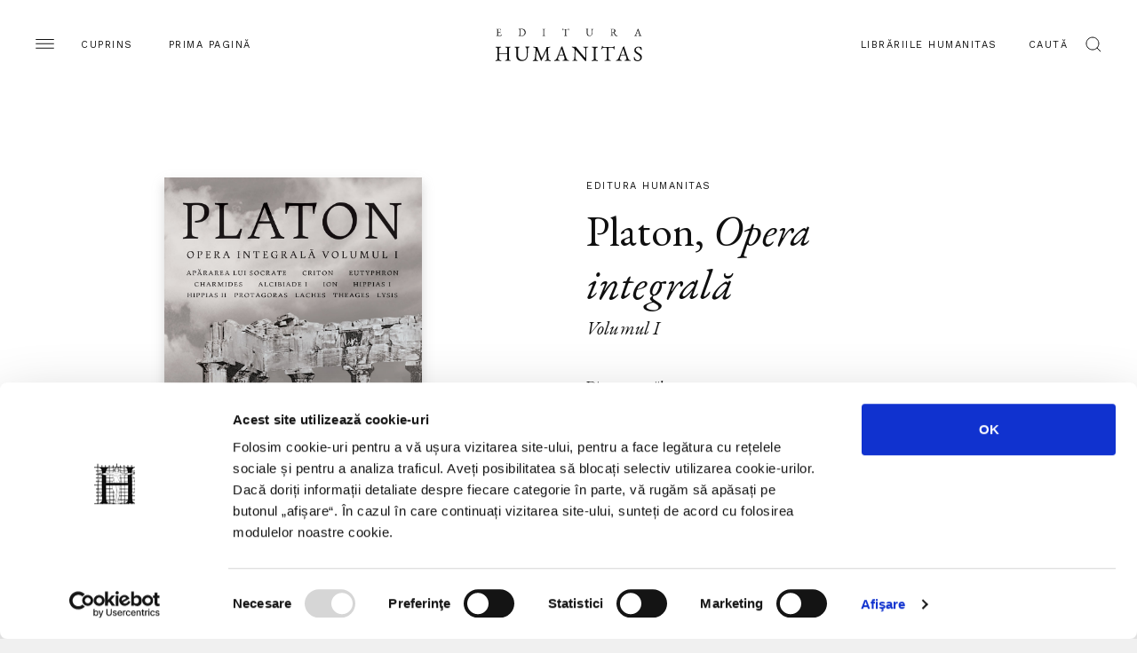

--- FILE ---
content_type: text/html; charset=UTF-8
request_url: https://humanitas.ro/humanitas/carte/opera-integrala
body_size: 8532
content:
<!DOCTYPE html>
<html lang="ro">
<head>
    <meta charset="UTF-8">
    <title>Opera integrală</title>
    <meta http-equiv="X-UA-Compatible" content="IE=edge">
    <meta name="viewport" content="width=device-width, initial-scale=1.0, maximum-scale=3.0">
    <link href="https://fonts.googleapis.com/css?family=EB+Garamond:400,400i,500,500i&display=swap&subset=latin-ext" rel="stylesheet">
    <link href="https://fonts.googleapis.com/css?family=Work+Sans:200,400,600&display=swap&subset=latin-ext" rel="stylesheet">
    <link href="/assets/css/main.css?c=-62169930000" media="all" rel="stylesheet"/>
	    <meta name="keywords" content="">
    <meta name="description" content="Opera integrală">
    <meta property="og:site_name" content="Humanitas">
    <meta property="og:url" content="https://humanitas.ro/humanitas/carte/opera-integrala">
    <meta property="og:title" content="Opera integrală">
    <meta property="og:description" content="Opera integrală">
    <meta property="og:image" content="https://humanitas.ro/assets/images/products/Opera-integrala-vol1.jpg">
    <meta property="og:image:width" content=""/>
    <meta property="og:image:height" content=""/>
    <link rel="apple-touch-icon" sizes="180x180" href="/apple-touch-icon.png">
    <link rel="icon" type="image/png" sizes="32x32" href="/favicon-32x32.png">
    <link rel="icon" type="image/png" sizes="16x16" href="/favicon-16x16.png">
    <link rel="manifest" href="/site.webmanifest">
    <link rel="mask-icon" href="/safari-pinned-tab.svg" color="#5bbad5">
    <meta name="msapplication-TileColor" content="#da532c">
    <meta name="theme-color" content="#ffffff">
    <script id="Cookiebot" src="https://consent.cookiebot.com/uc.js" data-cbid="a514ea21-1d42-454e-8c34-ff8719051517" type="text/javascript" async></script>
</head>
<body>
<div class="container-site">
    <div class="container-fluid">
        <div class="wrapper-head">
            <div class="menu">
                <img src="/assets/img/hamb.svg" alt="">
                <span class="d-none d-lg-inline-block">Cuprins</span>
            </div>
            <a class="home-link" href="/">Prima pagină</a>
            <a class="logo" href="/humanitas">
                <img src="/assets/img/logo-humanitas.svg" class="logo-humanitas black-logo" alt="Logo">
            </a>
            <div class="search-btn ml-auto">
                <a href="/librarii-humanitas" class="d-none d-lg-inline-block">Librăriile Humanitas</a>
                <div class="wrapper-search">
                    <span class="d-none d-lg-inline-block">Caută</span>
                    <img src="/assets/img/search-scope.svg" alt="Search">
                </div>
            </div>
        </div>
        <div class="menu-pannel">
            <div class="head-pannel">
                <span class="close-menu">
                     <img src="/assets/img/close-menu.svg" alt="Close">
                    <span class="d-none d-lg-inline-block">închide</span>
                </span>
                <img src="/assets/img/white-logo.svg" class="logo d-lg-none" alt="Logo">
            </div>
            
<ul class="primary">
	<li class="first"><a href="https://humanitas.ro/">Prima pagină</a></li>
	<li><a href="https://humanitas.ro/humanitas">Editura Humanitas</a></li>
	<li><a href="https://humanitas.ro/humanitas-fiction">Editura Humanitas Fiction</a></li>
	<li><a href="https://humanitas.ro/humanitas-multimedia">Humanitas Multimedia</a></li>
	<li class="last"><a href="https://humanitasjunior.ro/" target="_blank">Humanitas Junior</a></li>
</ul>
            
<ul class="secondary">
	<li class="first"><a href="https://humanitas.ro/librarii-humanitas" target="_blank">Librăriile Humanitas</a></li>
	<li><a href="https://soundcloud.com/humanitas-152313555" target="_blank">Podcast</a></li>
	<li><a href="https://humanitas.ro/humanitas/colectii/biblioteca-virtuala">Biblioteca virtuală</a></li>
	<li><a href="https://humanitas.ro/humanitas/colectii/ebook">Ebook-uri</a></li>
	<li><a href="https://humanitas.ro/despre-humanitas">Despre Humanitas</a></li>
	<li><a href="https://humanitas.ro/downloads">Cataloage și download</a></li>
	<li class="last"><a href="https://humanitas.ro/contact">Contact</a></li>
</ul>
        </div>
        <div class="search-form">
            <div class="close ac">
                <span>Închide</span>
                <img src="/assets/img/close-black.svg" alt="Close">
            </div>
            <form action="/cauta" id="search-form" method="get">
                <input type="text" name="s" id="search" placeholder="Introdu cuvintele-cheie">
                <label for="search" class="ac">Apasă tasta enter</label>
            </form>
        </div>
    </div>
    <section class="product">
        <div class="container-fluid">
            <div class="row">
                <div class="col-lg-6 prod_image">
                    <div class="w-100"><a href="/assets/images/products/Opera-integrala-vol1.jpg" class="img-lightbox-link"><img src="/assets/images/products/Opera-integrala-vol1.jpg" class="img-fluid" alt="Opera integrală"></a></div>
                    <a href="/assets/media/platon-opera-integrala-1.pdf" target="_blank" class="ac bb">Citește câteva pagini</a>                </div>
                <div class="col-lg-6 col-xl-4 prod_content">
                    <p class="ac">Editura Humanitas</p>
                    <h1><a href="/autori/platon">Platon</a>, <em>Opera integrală</em></h1>
                    <p class="subtitle"><em>Volumul I</em></p>                    <div class="extra">
                        <p>
                            <span>Din categoriile</span>
                            <span class="ac"><a href="/humanitas/categorie/filozofie">filozofie</a></span>
                        </p>
                        <p>
                            <span>În colecția</span>
                            <span class="ac"><a href="/humanitas/colectii/platon-opera-integrala">Seria Platon – Opera integrală</a></span>
                        </p>
                    </div>
                    <div class="actions">
                        <a href="https://www.facebook.com/sharer.php?u=https%3A%2F%2Fhumanitas.ro%2Fhumanitas%2Fcarte%2Fopera-integrala&amp;t=Opera%20integral%C4%83&amp;d=" class="btn ac popup"><span>Distribuie</span></a>
                        <a href="https://www.libhumanitas.ro/opera-integrala-vol-i-platon-hu003119-2c.html" class="btn_buy ac" target="_blank">Cumpără <span class="price">89.86 RON</span></a>                    </div>
                    <div class="prod_description">
                        <div class="prod_desc_text"><p>Traducere, introducere generală, introduceri şi note de Andrei Cornea</p>

<p>&nbsp;</p>

<p>Cuprins: Apărarea lui Socrate, Criton, Eutyphron, Charmides, Alcibiade I, Ion, Hippias I, Hippias II, Protagoras, Laches, Theages, Lysis.</p>

<p>&nbsp;</p>

<p>„Tradiţia filozofică europeană e doar o lungă serie de note de subsol la Platon.“ — ALFRED NORTH WHITEHEAD</p>

<p>&nbsp;</p>

<p>Platon – <em>Opera integrală</em> este un proiect susţinut de Fundaţia „Republica Literelor“ și Editura Humanitas.</p></div>
                    </div>
                    <div class="acordion">
                        <div class="row-ac">
                            <div class="title">Despre Platon</div>
                            <div class="content">
                              <p>Născut la Atena în 427 î.Cr, într-o familie de vază, PLATON părea menit să se implice în politică. De altfel, unchii săi, Critias și Charmides, îl invitaseră să li se alăture la guvernarea lor tiranică, care urmase capitulării Atenei înaintea Spartei, în 404. Întâlnirea cu Socrate, al cărui discipol devenise deja de câţiva ani, i-a schimbat însă complet destinul. Dar în 399 Socrate e condamnat la moarte de democraţia recent restaurată pentru delict de opinie: ar fi introdus în cetate zei noi și ar fi corupt tineretul. Platon se expatriază pentru mai mulţi ani: călătorește la Megara, apoi la Cyrene, în Egipt și, în fine, la Siracuza, în Sicilia. Aici intră în conflict cu tiranul Dionysios cel Bătrân și e expulzat forţat. Revine la Atena și, în jurul lui 370, înfiinţează Academia, prima școala superioară de filozofie și știinţe. Răsunetul acesteia va fi imens. Platon nu renunţă însă la proiectul de a întemeia în Sicilia domnia filozofilor, despre care scrie în dialogul <i>Republica</i>. De aceea mai călătorește de două ori acolo, la invitaţia lui Dionysios II, fiul și moștenitorul lui Dionysios cel Bătrân, mort între timp. Nu reușește să-l convertească la filozofie pe Dionysios II și, din nou, își riscă viaţa. Filozoful continuă să-și scrie opera și să predea la Academie până la moarte, în 347. De la Platon ne-a rămas o operă impresionantă, cuprinzând 32 de scrieri considerate autentice. Majoritatea dintre ele sunt dialoguri, și majoritatea dialogurilor l-au drept personaj principal pe Socrate, care dezbate cu feluriţi interlocutori teme filozofice dintre cele mai diverse: etică, politică, religie, metafizică, psihologie, logică, iubire, fizică. Din punct de vedere filozofic, opera lui Platon a format temelia filozofiei europene, fie că ea a fost urmată, comentată și dezvoltată, fie că a fost combătută. Pe de altă parte, nu puţini au recunoscut valoarea literară deosebită a dialogurilor – cu răstur nări neașteptate de situaţie, personaje admirabil caracterizate, ironie subtilă, uneori elan mistic. Iar raţionamentul riguros se intersectează adesea cu imagini poetice, alegorii și mituri, care, toate laolaltă, jalonează reperele condi ţiei umane așa cum n-a făcut-o nimeni altcineva vreodată.</p>                            </div>
                        </div>
                        <div class="row-ac">
                            <div class="title">Alte Detalii</div>
                            <div class="content">
                              <ul>
<li><b>Categorie</b>: carte</li><li><b>Titlu</b>: Opera integrală</li><li><b>Subtitlu</b>: Volumul I</li><li><b>An apariție</b>: 2024</li><li><b>Ediție</b>: a II-a</li><li><b>Pagini</b>: 584</li><li><b>Format</b>: 15x21 cm</li><li><b>ISBN</b>: 978-973-50-8605-3</li><li><b>Colecție</b>: <a href="/humanitas/colectii/platon-opera-integrala">Seria Platon – Opera integrală</a></li><li><b>Domeniu</b>: <a href="/humanitas/categorie/filozofie">filozofie</a></li><li><b>Autor</b>: Platon</li><li><b>Introducere</b>: Andrei Cornea</li><li><b>Traducere şi note</b>: Andrei Cornea</li>    </ul>



                            </div>
                        </div>
                    </div>
                </div>
            </div>
        </div>
    </section>
 
    <section class="sec_w_t">
        <h2>Noi apariții</h2>
        <div class="sec_body container-fluid btop">
            <div class="row">
                <div class="col-md-6 col-lg-3">
                    <div class="book_box">
                        <div class="book-image">
                            <a href="/humanitas/carte/il-quotidiano-innamoramento-indragostirea-de-fiecare-zi"><img class="img-fluid" src="/assets/images/products/Indragostirea-de-fiecare-zi.jpg" alt="Il quotidiano innamoramento / Îndrăgostirea de fiecare zi"></a>
                        </div>
                        <div class="book-description">
                            <a href="/humanitas/carte/il-quotidiano-innamoramento-indragostirea-de-fiecare-zi"><h3>Mariangela Gualtieri, <em>Il quotidiano innamoramento / Îndrăgostirea de fiecare zi</em></h3></a>
                            <p class="ac"><span class="d-none"><a href="https://www.libhumanitas.ro/indragostirea-de-fiecare-zi-mariangela-gualtieri-hu003728-1.html" target="_blank">Cumpără</a></span><span>Preț 95.00 RON</span></p>                        </div>
                    </div>
                </div>
                <div class="col-md-6 col-lg-3">
                    <div class="book_box">
                        <div class="book-image">
                            <a href="/humanitas/carte/mers-de-voie"><img class="img-fluid" src="/assets/images/products/Mers-de-voie.jpg" alt="Mers de voie"></a>
                        </div>
                        <div class="book-description">
                            <a href="/humanitas/carte/mers-de-voie"><h3>Dan C. Mihăilescu, <em>Mers de voie</em></h3></a>
                            <p class="ac"><span class="d-none"><a href="https://www.libhumanitas.ro/mers-de-voie-dan-c-mihailescu-hu003709-1.html" target="_blank">Cumpără</a></span><span>Preț 32.00 RON</span></p>                        </div>
                    </div>
                </div>
                <div class="col-md-6 col-lg-3">
                    <div class="book_box">
                        <div class="book-image">
                            <a href="/humanitas/carte/povestiri-din-tara-jaguarului-rosu"><img class="img-fluid" src="/assets/images/products/Povestiri-din-tara-jaguarului-rosu.jpg" alt="Povestiri din ţara jaguarului roşu"></a>
                        </div>
                        <div class="book-description">
                            <a href="/humanitas/carte/povestiri-din-tara-jaguarului-rosu"><h3>Gabriel Șerban, <em>Povestiri din ţara jaguarului roşu</em></h3></a>
                            <p class="ac"><span class="d-none"><a href="https://www.libhumanitas.ro/povestiri-din-tara-jaguarului-rosu-gabriel-serban-hu003723-1.html" target="_blank">Cumpără</a></span><span>Preț 59.90 RON</span></p>                        </div>
                    </div>
                </div>
                <div class="col-md-6 col-lg-3">
                    <div class="book_box">
                        <div class="book-image">
                            <a href="/humanitas/carte/fete-bune-fete-cuminti"><img class="img-fluid" src="/assets/images/products/Fete-bune-Fete-cuminti.jpg" alt="Fete bune. Fete cuminţi"></a>
                        </div>
                        <div class="book-description">
                            <a href="/humanitas/carte/fete-bune-fete-cuminti"><h3>Ramona Boldizsar, <em>Fete bune. Fete cuminţi</em></h3></a>
                            <p class="ac"><span class="d-none"><a href="https://www.libhumanitas.ro/fete-bune-fete-cuminti-ramona-boldiszar-hu003717-1.html" target="_blank">Cumpără</a></span><span>Preț 42.00 RON</span></p>                        </div>
                    </div>
                </div>
                <div class="col-md-6 col-lg-3">
                    <div class="book_box">
                        <div class="book-image">
                            <a href="/humanitas/carte/de-ce-privim-in-directia-gresita"><img class="img-fluid" src="/assets/images/products/De-ce-privim-in-directia-gresita.jpg" alt="De ce privim în direcţia greşită"></a>
                        </div>
                        <div class="book-description">
                            <a href="/humanitas/carte/de-ce-privim-in-directia-gresita"><h3>Valentin Constantin, <em>De ce privim în direcţia greşită</em></h3></a>
                            <p class="ac"><span class="d-none"><a href="https://www.libhumanitas.ro/de-ce-privim-in-directia-gresita-valentin-constantin-hu003721-1.html" target="_blank">Cumpără</a></span><span>Preț 75.00 RON</span></p>                        </div>
                    </div>
                </div>
                <div class="col-md-6 col-lg-3">
                    <div class="book_box">
                        <div class="book-image">
                            <a href="/humanitas/carte/un-cameleon-si-virtutile-oportunismului"><img class="img-fluid" src="/assets/images/products/Mihai-Ralea.jpg" alt="Un cameleon şi „virtuţile“ oportunismului"></a>
                        </div>
                        <div class="book-description">
                            <a href="/humanitas/carte/un-cameleon-si-virtutile-oportunismului"><h3>Cristian Vasile, <em>Un cameleon şi „virtuţile“ oportunismului</em></h3></a>
                            <p class="ac"><span class="d-none"><a href="https://www.libhumanitas.ro/un-cameleon-si-virtutile-oportunismului-mihai-ralea-o-biografie-politica-cristian-vasile-hu003720-1.html" target="_blank">Cumpără</a></span><span>Preț 95.00 RON</span></p>                        </div>
                    </div>
                </div>
                <div class="col-md-6 col-lg-3">
                    <div class="book_box">
                        <div class="book-image">
                            <a href="/humanitas/carte/poate-poezia-salva-lumea"><img class="img-fluid" src="/assets/images/products/Poate-poezia-salva-lumea.jpg" alt="Poate poezia salva lumea?"></a>
                        </div>
                        <div class="book-description">
                            <a href="/humanitas/carte/poate-poezia-salva-lumea"><h3>Ana Blandiana, <em>Poate poezia salva lumea?</em></h3></a>
                            <p class="ac"><span class="d-none"><a href="https://www.libhumanitas.ro/poate-poezia-salva-lumea-ana-blandiana-hu003727-1.html" target="_blank">Cumpără</a></span><span>Preț 57.00 RON</span></p>                        </div>
                    </div>
                </div>
                <div class="col-md-6 col-lg-3">
                    <div class="book_box">
                        <div class="book-image">
                            <a href="/humanitas/carte/romeo-belea-arhitect-in-vremuri-tulburi"><img class="img-fluid" src="/assets/images/products/Romeo-Belea-Arhitect-in-vremuri-tulburi1.jpg" alt="Romeo Belea. Arhitect în vremuri tulburi"></a>
                        </div>
                        <div class="book-description">
                            <a href="/humanitas/carte/romeo-belea-arhitect-in-vremuri-tulburi"><h3>Gabriela Tabacu (ed.), <em>Romeo Belea. Arhitect în vremuri tulburi</em></h3></a>
                            <p class="ac"><span class="d-none"><a href="https://www.libhumanitas.ro/romeo-belea-arhitect-in-vremuri-tulburi-gabriela-tabacu-hu003726-1.html" target="_blank">Cumpără</a></span><span>Preț 67.00 RON</span></p>                        </div>
                    </div>
                </div>
                <div class="col-md-6 col-lg-3">
                    <div class="book_box">
                        <div class="book-image">
                            <a href="/humanitas/carte/alfabetul-domnilor"><img class="img-fluid" src="/assets/images/products/Alfabetul-domnilor.jpg" alt="Alfabetul domnilor"></a>
                        </div>
                        <div class="book-description">
                            <a href="/humanitas/carte/alfabetul-domnilor"><h3>Ioana Pârvulescu, <em>Alfabetul domnilor</em></h3></a>
                            <p class="ac"><span class="d-none"><a href="https://www.libhumanitas.ro/alfabetul-domnilor-ioana-parvulescu-hu003710-1.html" target="_blank">Cumpără</a></span><span>Preț 65.00 RON</span></p>                        </div>
                    </div>
                </div>
                <div class="col-md-6 col-lg-3">
                    <div class="book_box">
                        <div class="book-image">
                            <a href="/humanitas/carte/ce-e-cu-evanghelia-dupa-toma-i"><img class="img-fluid" src="/assets/images/products/Ce-e-cu-Evanghelia-dupa-Toma-vol1.jpg" alt="Ce e cu Evanghelia după Toma?"></a>
                        </div>
                        <div class="book-description">
                            <a href="/humanitas/carte/ce-e-cu-evanghelia-dupa-toma-i"><h3>André Scrima, <em>Ce e cu Evanghelia după Toma?</em></h3></a>
                            <p class="ac"><span class="d-none"><a href="https://www.libhumanitas.ro/ce-e-cu-evanghelia-dupa-toma-vol-i-andre-scrima-hu003722-1.html" target="_blank">Cumpără</a></span><span>Preț 65.00 RON</span></p>                        </div>
                    </div>
                </div>
                <div class="col-md-6 col-lg-3">
                    <div class="book_box">
                        <div class="book-image">
                            <a href="/humanitas/carte/francmasonii"><img class="img-fluid" src="/assets/images/products/Francmasonii.jpg" alt="Francmasonii"></a>
                        </div>
                        <div class="book-description">
                            <a href="/humanitas/carte/francmasonii"><h3>John Dickie, <em>Francmasonii</em></h3></a>
                            <p class="ac"><span class="d-none"><a href="https://www.libhumanitas.ro/francmasonii-arhitectii-lumii-moderne-john-dickie-hu003724-1.html" target="_blank">Cumpără</a></span><span>Preț 89.00 RON</span></p>                        </div>
                    </div>
                </div>
                <div class="col-md-6 col-lg-3">
                    <div class="book_box">
                        <div class="book-image">
                            <a href="/humanitas/carte/la-apa-mortilor"><img class="img-fluid" src="/assets/images/products/La-apa-mortilor.jpg" alt="La apa morților"></a>
                        </div>
                        <div class="book-description">
                            <a href="/humanitas/carte/la-apa-mortilor"><h3>Dan Alexe, <em>La apa morților</em></h3></a>
                            <p class="ac"><span class="d-none"><a href="https://www.libhumanitas.ro/la-apa-mortilor-dan-alexe-hu003712-1.html" target="_blank">Cumpără</a></span><span>Preț 59.00 RON</span></p>                        </div>
                    </div>
                </div>
                <div class="col-md-6 col-lg-3">
                    <div class="book_box">
                        <div class="book-image">
                            <a href="/humanitas/carte/edda"><img class="img-fluid" src="/assets/images/products/Edda.jpg" alt="Edda"></a>
                        </div>
                        <div class="book-description">
                            <a href="/humanitas/carte/edda"><h3>Snorri Sturluson, <em>Edda</em></h3></a>
                            <p class="ac"><span class="d-none"><a href="https://www.libhumanitas.ro/edda-snorri-sturluson-hu003706-1c.html" target="_blank">Cumpără</a></span><span>Preț 69.90 RON</span></p>                        </div>
                    </div>
                </div>
                <div class="col-md-6 col-lg-3">
                    <div class="book_box">
                        <div class="book-image">
                            <a href="/humanitas/carte/conditia-umana"><img class="img-fluid" src="/assets/images/products/Conditia-umana.jpg" alt="Condiția umană"></a>
                        </div>
                        <div class="book-description">
                            <a href="/humanitas/carte/conditia-umana"><h3>Hannah Arendt, <em>Condiția umană</em></h3></a>
                            <p class="ac"><span class="d-none"><a href="https://www.libhumanitas.ro/conditia-umana-hannah-arendt-hu003707-1.html" target="_blank">Cumpără</a></span><span>Preț 85.00 RON</span></p>                        </div>
                    </div>
                </div>
                <div class="col-md-6 col-lg-3">
                    <div class="book_box">
                        <div class="book-image">
                            <a href="/humanitas/carte/securitatea-romaniei-intre-reforma-control-civil-si-impostura"><img class="img-fluid" src="/assets/images/products/Securitatea-Romaniei.jpg" alt="Securitatea României, între reformă, control civil și impostură"></a>
                        </div>
                        <div class="book-description">
                            <a href="/humanitas/carte/securitatea-romaniei-intre-reforma-control-civil-si-impostura"><h3>Marian Zulean, <em>Securitatea României, între reformă, control civil și impostură</em></h3></a>
                            <p class="ac"><span class="d-none"><a href="https://www.libhumanitas.ro/securitatea-romaniei-marian-zulean-hu003719-1.html" target="_blank">Cumpără</a></span><span>Preț 49.89 RON</span></p>                        </div>
                    </div>
                </div>
                <div class="col-md-6 col-lg-3">
                    <div class="book_box">
                        <div class="book-image">
                            <a href="/humanitas/carte/istoria-orbilor"><img class="img-fluid" src="/assets/images/products/Istoria-orbilor.jpg" alt="Istoria orbilor"></a>
                        </div>
                        <div class="book-description">
                            <a href="/humanitas/carte/istoria-orbilor"><h3>Alina Pavelescu, Șerban-Liviu Pavelescu, <em>Istoria orbilor</em></h3></a>
                            <p class="ac"><span class="d-none"><a href="https://www.libhumanitas.ro/istoria-orbilor-alina-pavelescu-serban-pavelescu-hu003716-1.html" target="_blank">Cumpără</a></span><span>Preț 129.00 RON</span></p>                        </div>
                    </div>
                </div>
            </div>
            <div class="row cta-row">
                                <a href="/humanitas/noi_aparitii" class="btn ac">Vezi toate</a>
                            </div>
        </div>
    </section>    <section class="author_spotlight half ">
        <div class="auth_image col-lg-6 offset-lg-6" style="background-image: url('/assets/images/authors/spotlight/spot-boia3.jpg')"></div>
        <div class="auth_content col-lg-6" style="background-color: #121818;">
            <p class="ac">Author Spotlight</p>
            <h2>Lucian Boia</h2>
            <a href="/autori/lucian-boia" class="ac bb">pagina autorului</a>
            <p>LUCIAN BOIA, născut în Bucureşti la 1 februarie 1944, este profesor la Facultatea de Istorie a Universităţii din Bucureşti. Opera sa, întinsă şi variată, cuprinde numeroase titluri apărute în România şi în Franţa, precum şi traduceri în engleză, germană şi în alte limbi.&nbsp;Preocupat îndeosebi de istoria ideilor şi a imaginarului, s-a remarcat atât prin lucrări teoretice privitoare la istorie...</p>        </div>
    </section>


    <section class="sec_w_t">
        <h2>Evenimente</h2>
        <div class="sec_body container-fluid btop pb-0">
            <div class="row">
                <div class="col-lg-5 big_events">
                    <div class="box_event">
                        <p class="ac">17 ianuarie 2026, Editura Humanitas</p>
                        <a href="/humanitas/evenimente/mircea-cartarescu-in-dialog-cu-will-evans-si-lidia-bodea-despre-succesul-editiei-americane-a-romanului-solenoid"><h3>Mircea Cărtărescu în dialog cu Will Evans și Lidia Bodea despre succesul ediției americane a romanului <em>Solenoid</em></h3></a>
                    </div>
                    <div class="box_event">
                        <p class="ac">16 decembrie 2025, Editura Humanitas</p>
                        <a href="/humanitas/evenimente/confruntarea-cu-trecutul-thierry-wolton-in-dialog-cu-gabriel-liiceanu-ioan-stanomir-si-magda-gradinaru"><h3>„Confruntarea cu trecutul“ – Thierry Wolton în dialog cu Gabriel Liiceanu, Ioan Stanomir și Magda Grădinaru</h3></a>
                    </div>
                    <div class="box_event">
                        <p class="ac">14 decembrie 2025, Editura Humanitas</p>
                        <a href="/humanitas/evenimente/dan-alexe-in-dialog-cu-radu-paraschivescu-si-lidia-bodea"><h3>Dan Alexe în dialog cu Radu Paraschivescu și Lidia Bodea despre romanul autobiografic <em>La apa morților</em></h3></a>
                    </div>
                    <a href="/humanitas/evenimente/" class="ac bb all-events">Calendar</a>
                </div>
                <div class="col-lg-3 small_events">
                    <div class="box_event">
                        <p class="ac"> 6 martie 2020, <br>Librăria Humanitas Cișmigiu</p>
                        <a href="/humanitas/evenimente/lansare-maria-bucur-mihaela-miroiu-inasterea-cetateniei-democraticei-libraria-humanitas-de-la-cismigiu"><h3>Lansare – Maria Bucur, Mihaela Miroiu, <i>Nașterea cetățeniei democratice</i> – Librăria Humanitas de la Cișmigiu</h3></a>
                    </div>
                    <div class="box_event">
                        <p class="ac">27 februarie 2020, <br>Librăria Humanitas Cișmigiu</p>
                        <a href="/humanitas/evenimente/lansare-eugeniu-bucheru-iistorii-nescrise-infamii-neprescrisei-libraria-humanitas-de-la-cismigiu"><h3>Lansare – Eugeniu Bucheru, <i>Istorii nescrise, infamii neprescrise</i> – Librăria Humanitas de la Cișmigiu</h3></a>
                    </div>
                    <div class="box_event">
                        <p class="ac">27 februarie 2020, <br>Librăria Humanitas Cișmigiu</p>
                        <a href="/humanitas/evenimente/lansare-luminița-marcu-la-noi-dacii-se-luptă-și-astăzi-cu-romanii-miercuri-4-martie-ora-19-librăria-humanitas-de-la-cișmigiu"><h3>Lansare – Luminița Marcu, <i>La noi dacii se luptă și astăzi cu romanii</i> – miercuri, 4 martie, ora 19, Librăria Humanitas de la Cișmigiu</h3></a>
                    </div>
                    <a href="/grupul-humanitas/evenimente/cismigiu" class="ac bb all-events">Calendar Librăria Cișmigiu</a>
                </div>
                <div class="col-lg-3 newsletter">
                    <div class="dstickyb">
<h3>Newsletter</h3>
<p>Fii la curent cu toate evenimentele și noutățile Grupului Humanitas. Abonează-te acum.</p>
<a href="/newsletter" class="ac bb mt-5 pt-5 mb-4" id="nl_form">Abonează-te la newsletter</a>

                    </div>
                </div>
            </div>
        </div>
    </section>
<section class="flash_n">
    <h4>Editura Humanitas pe Social Media</h4>
    <ul class="social">
        <li><a href="https://www.facebook.com/editura.humanitas" target="_blank"><span class="ico"><img src="/assets/img/facebook.svg" alt="facebook"></span><span>Editura Humanitas pe Facebook</span></a></li>
        <li><a href="https://www.instagram.com/ed_humanitas/" target="_blank"><span class="ico"><img src="/assets/img/instagram.svg" alt="instagram"></span><span>Editura Humanitas pe Instagram</span></a></li>
        <li><a href="https://twitter.com/ed_humanitas?lang=en" target="_blank"><span class="ico"><img src="/assets/img/twitter.svg" alt="twitter"></span><span>Editura Humanitas pe Twitter</span></a></li>
    </ul>
    <a href="/grupul-humanitas/contact" class="ac bb d-lg-none">contact</a>
</section>

    <footer>
        <div class="container-fluid">
            <div class="row first-row">
                <div class="col-md-4 col-xl-2">
                    <h5 class="ac">Humanitas</h5>
                    
<ul>
	<li class="first"><a href="https://humanitas.ro/humanitas/">Pagina editurii</a></li>
	<li><a href="https://humanitas.ro/humanitas/noi_aparitii">Noi apariții</a></li>
	<li><a href="https://humanitas.ro/humanitas/in_pregatire">&Icirc;n pregătire</a></li>
	<li><a href="https://humanitas.ro/humanitas/evenimente">Evenimente</a></li>
	<li><a href="https://humanitas.ro/humanitas/colectii">Colecții / Serii</a></li>
	<li class="last"><a href="https://humanitas.ro/humanitas/autori">Autori</a></li>
</ul>
                </div>
                <div class="col-md-4 col-xl-2">
                    <h5 class="ac">Humanitas fiction</h5>
                    
<ul>
	<li class="first"><a href="https://humanitas.ro/humanitas-fiction/">Pagina editurii</a></li>
	<li><a href="https://humanitas.ro/humanitas-fiction/noi_aparitii">Noi apariții</a></li>
	<li><a href="https://humanitas.ro/humanitas-fiction/in_pregatire">&Icirc;n pregătire</a></li>
	<li><a href="https://humanitas.ro/humanitas-fiction/evenimente">Evenimente</a></li>
	<li><a href="https://humanitas.ro/humanitas-fiction/colectii">Colecții / Serii</a></li>
	<li class="last"><a href="https://humanitas.ro/humanitas-fiction/autori">Autori</a></li>
</ul>
                </div>
                <div class="col-md-4 col-xl-2">
                    <h5 class="ac">Humanitas Multimedia</h5>
                    
<ul>
	<li class="first"><a href="https://humanitas.ro/humanitas-multimedia/">Pagina editurii</a></li>
	<li><a href="https://humanitas.ro/humanitas-multimedia/noi_aparitii">Noi apariții</a></li>
	<li><a href="https://humanitas.ro/humanitas-multimedia/in_pregatire">&Icirc;n pregătire</a></li>
	<li><a href="https://humanitas.ro/humanitas-multimedia/evenimente">Evenimente</a></li>
	<li><a href="https://humanitas.ro/humanitas-multimedia/colectii">Colecții / Serii</a></li>
	<li><a href="https://humanitas.ro/humanitas-multimedia/autori">Autori</a></li>
	<li class="last"><a href="https://humanitas.ro/humanitas-multimedia/voci">Voci</a></li>
</ul>
                </div>
                <div class="col-md-4 col-xl-2">
                    <h5 class="ac">Grupul Humanitas</h5>
                    
<ul>
	<li class="first"><a href="https://humanitas.ro/librarii-humanitas" target="_blank">Librăriile Humanitas</a></li>
	<li><a href="https://soundcloud.com/humanitas-152313555" target="_blank">Podcast</a></li>
	<li><a href="https://humanitas.ro/humanitas/colectii/biblioteca-virtuala">Biblioteca virtuală</a></li>
	<li><a href="https://humanitas.ro/humanitas/colectii/ebook">Ebook-uri</a></li>
	<li><a href="https://humanitas.ro/despre-humanitas">Despre Humanitas</a></li>
	<li><a href="https://humanitas.ro/downloads">Cataloage și download</a></li>
	<li class="last"><a href="https://humanitas.ro/contact">Contact</a></li>
</ul>
                </div>
                <div class="col-md-4 col-xl-2">
                    <h5 class="ac">Social Media</h5>
                    
<ul>
	<li class="first"><a href="https://www.facebook.com/editura.humanitas" target="_blank">Facebook Editura Humanitas</a></li>
	<li><a href="https://www.instagram.com/ed_humanitas/" target="_blank">Instagram Editura Humanitas</a></li>
	<li><a href="https://www.tiktok.com/@ed_humanitas" target="_blank">Tik Tok Editura Humanitas</a></li>
	<li><a href="https://www.facebook.com/humanitas.fiction" target="_blank">Facebook Humanitas Fiction</a></li>
	<li><a href="https://www.instagram.com/humanitas_fiction/" target="_blank">Instagram Humanitas Fiction</a></li>
	<li><a href="https://www.tiktok.com/@humanitas.fiction" target="_blank">Tik Tok Humanitas Fiction</a></li>
	<li><a href="https://www.facebook.com/librariilehumanitas/" target="_blank">Facebook Librăriile Humanitas</a></li>
	<li><a href="https://www.facebook.com/LibrariaHumanitasDeLaCismigiu" target="_blank">Facebook Librăria Humanitas de la Cișmigiu</a></li>
	<li class="last"><a href="https://www.tiktok.com/@humanitas_junior" target="_blank">Tik Tok Humanitas Junior</a></li>
</ul>
                </div>
                <div class="col-md-4 col-xl-2">
                    <h5 class="ac">Legal</h5>
                    
<ul>
	<li class="first"><a href="https://humanitas.ro/grupul-humanitas/politica-de-confidentialitate-privind-utilizarea-datelor-personale">Utilizarea datelor personale</a></li>
	<li><a href="https://humanitas.ro/grupul-humanitas/politica-privind-fisierele-cookies">Utilizarea cookie-urilor</a></li>
	<li><a href="https://humanitas.ro/grupul-humanitas/termeni-si-conditii">Termeni și condiții</a></li>
	<li><a href="https://humanitas.ro/assets/pdf/regulament-carduri-fidelitate.pdf">Regulamente</a></li>
	<li class="last"><a href="https://anpc.ro/" target="_blank">ANPC</a></li>
</ul>
                </div>
            </div>
            <div class="row second-row">
                <p>© 2008-2026, Grupul Humanitas. Toate drepturile rezervate.</p>
                <img class="logo" src="/assets/img/logo-grupul-humanitas.svg" alt="">
                <p>Design si dezvoltare — <a href="https://www.anagrama.ro/" target="_blank">Anagrama</a></p>
            </div>
        </div>
        <script id="CookieDeclaration" src="https://consent.cookiebot.com/a514ea21-1d42-454e-8c34-ff8719051517/cd.js" type="text/javascript" async></script>
    </footer>
</div>
<script
        src="https://code.jquery.com/jquery-3.4.1.min.js"
        integrity="sha256-CSXorXvZcTkaix6Yvo6HppcZGetbYMGWSFlBw8HfCJo="
        crossorigin="anonymous"></script>
<script src="/assets/js/vendor/slick.min.js?c=-62169930000" type="text/javascript" charset="utf-8"></script>
	<script src="/assets/js/infinite-scroll.pkgd.min.js?c=-62169930000" type="text/javascript" charset="utf-8"></script>
	<script src="/assets/js/stickybits.min.js?c=-62169930000" type="text/javascript" charset="utf-8"></script>
	<script src="/assets/js/readmore.js?c=-62169930000" type="text/javascript" charset="utf-8"></script>
	<script src="/assets/js/img-lightbox.min.js?c=-62169930000" type="text/javascript" charset="utf-8"></script>
	<script src="/assets/js/main.js?c=-62169930000" type="text/javascript" charset="utf-8"></script>
	<script src="/assets/js/big_slider_section.js?c=-62169930000" type="text/javascript" charset="utf-8"></script>
	<script src="/assets/js/slider-prep.js?c=-62169930000" type="text/javascript" charset="utf-8"></script>
	
			<script>
			if (typeof(jQuery) != 'undefined'){
				jQuery(function(){
					jQuery('.popup').on('click', function(e){
						var url = $(this).attr('href');
						window.open(url,'popUpWindow','width=640,height=500,left=10,top=10,resizable=yes,scrollbars=yes,toolbar=yes,menubar=no,location=no,directories=no,status=yes');
						return false;
					})
				})
			}
			</script><!-- Global site tag (gtag.js) - Google Analytics -->
<script async src="https://www.googletagmanager.com/gtag/js?id=UA-44467676-1"></script>
<script>
    window.dataLayer = window.dataLayer || [];
    function gtag(){dataLayer.push(arguments);}
    gtag('js', new Date());

    gtag('config', 'UA-44467676-1');
</script>
<!-- Facebook Pixel Code -->
<script>
  !function(f,b,e,v,n,t,s)
  {if(f.fbq)return;n=f.fbq=function(){n.callMethod?
  n.callMethod.apply(n,arguments):n.queue.push(arguments)};
  if(!f._fbq)f._fbq=n;n.push=n;n.loaded=!0;n.version='2.0';
  n.queue=[];t=b.createElement(e);t.async=!0;
  t.src=v;s=b.getElementsByTagName(e)[0];
  s.parentNode.insertBefore(t,s)}(window, document,'script',
  'https://connect.facebook.net/en_US/fbevents.js');
  fbq('init', '430850597618577');
  fbq('track', 'PageView');
</script>
<noscript><img height="1" width="1" style="display:none"
  src="https://www.facebook.com/tr?id=430850597618577&ev=PageView&noscript=1"
/></noscript>
<!-- End Facebook Pixel Code -->
</body>
</html>

--- FILE ---
content_type: image/svg+xml
request_url: https://humanitas.ro/assets/img/search-scope.svg
body_size: 489
content:
<?xml version="1.0" encoding="utf-8"?>
<!-- Generator: Adobe Illustrator 16.0.0, SVG Export Plug-In . SVG Version: 6.00 Build 0)  -->
<!DOCTYPE svg PUBLIC "-//W3C//DTD SVG 1.1//EN" "http://www.w3.org/Graphics/SVG/1.1/DTD/svg11.dtd">
<svg version="1.1" id="Layer_1" xmlns="http://www.w3.org/2000/svg" xmlns:xlink="http://www.w3.org/1999/xlink" x="0px" y="0px"
	 width="18px" height="18px" viewBox="0 0 18 18" style="enable-background:new 0 0 18 18;" xml:space="preserve">
<style type="text/css">
<![CDATA[
	.st0{fill:#101010;}
	.st1{fill:#E7E7E7;}
	.st2{fill-rule:evenodd;clip-rule:evenodd;fill:none;}
	.st3{fill:none;stroke:#101010;stroke-linecap:round;stroke-linejoin:round;stroke-miterlimit:10;}
	.st4{fill-rule:evenodd;clip-rule:evenodd;fill:none;stroke:#101010;stroke-linejoin:round;stroke-miterlimit:10;}
	.st5{fill-rule:evenodd;clip-rule:evenodd;fill:none;stroke:#101010;stroke-miterlimit:10;}
	.st6{fill:#FFFFFF;}
	.st7{fill:none;}
]]>
</style>
<g>
	<path class="st5" d="M3,3.1c2.7-2.7,7.2-2.7,9.9,0c2.7,2.7,2.7,7.2,0,9.9s-7.2,2.7-9.9,0S0.3,5.8,3,3.1z"/>
	<path class="st5" d="M17.1,17.1l-4.2-4.2"/>
	<rect class="st2" width="18" height="18"/>
</g>
</svg>
